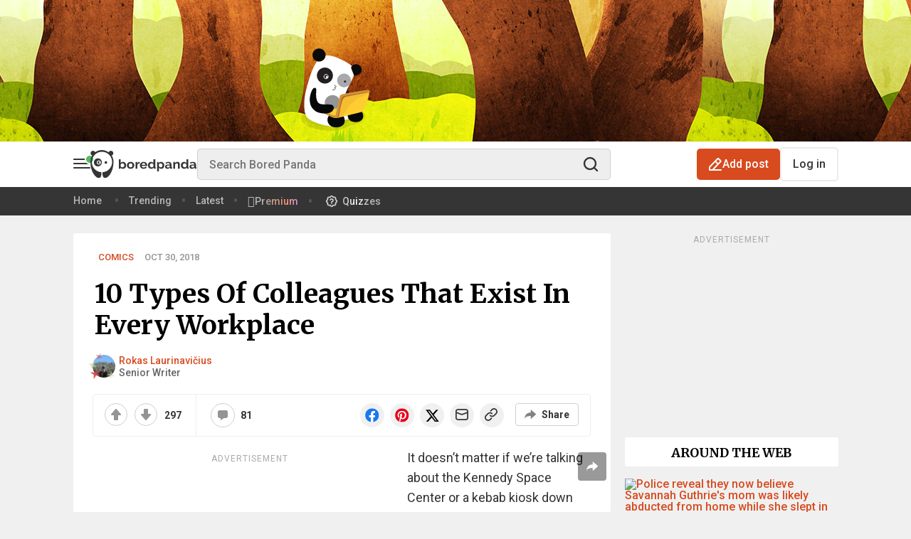

--- FILE ---
content_type: application/javascript; charset=utf-8
request_url: https://fundingchoicesmessages.google.com/f/AGSKWxVNID1GO1tuJIHaLktjNJ2RlTzOd6jNQKwbaY7J6TXn0g3ARYbyQbfEab1_ES8yF-WSMMaszcWg1wvY1qYmRqc6jJtgpkChDNhPFfp72N3_2z3MmHzZXUmV5IP7UOHM6-LPH5eVAz95cc_bUksz-UA6MI-NFGx4xmq4TevlqDkbzv9RT01CJUCN1Y1f/_-fe-ads//468x80-/adengage3./MTA-Ad-/adjson.
body_size: -1287
content:
window['99a4168e-e6b2-4153-9533-6579b22caade'] = true;